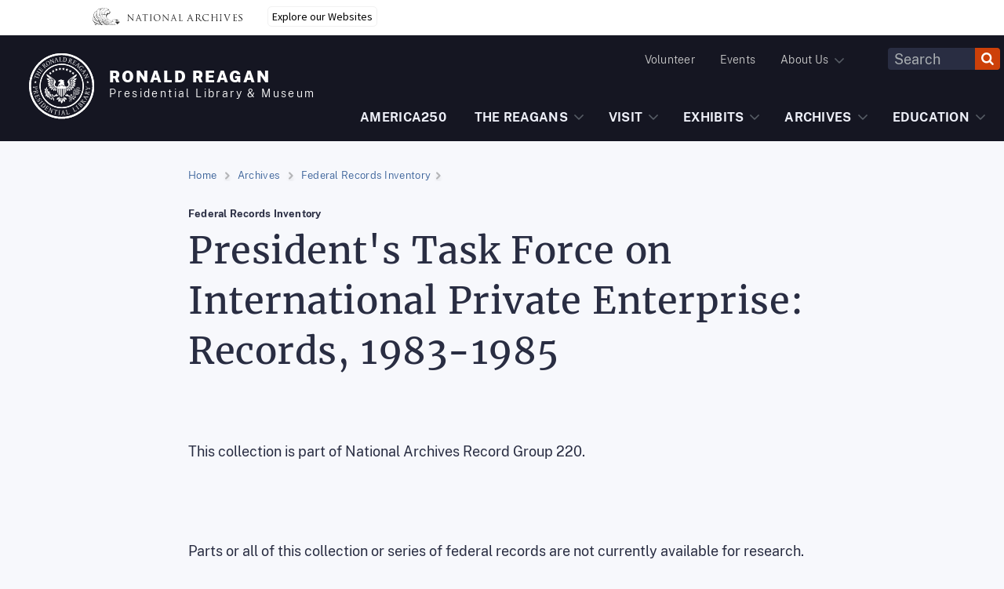

--- FILE ---
content_type: text/html; charset=UTF-8
request_url: https://www.reaganlibrary.gov/archives/federal-records-inventory/presidents-task-force-international-private-enterprise-records
body_size: 12682
content:
<!DOCTYPE html>
<html lang="en" dir="ltr" prefix="og: https://ogp.me/ns#">
  <head>
    <meta charset="utf-8" />
<noscript><style>form.antibot * :not(.antibot-message) { display: none !important; }</style>
</noscript><style id="gutenberg-palette">:root .has-soft-black-color{color:#1B1B1B}:root .has-soft-black-background-color{background-color:#1B1B1B}:root .has-white-color{color:#ffffff}:root .has-white-background-color{background-color:#ffffff}:root .has-slate-color{color:#292D42}:root .has-slate-background-color{background-color:#292D42}:root .has-gray-color{color:#3D4551}:root .has-gray-background-color{background-color:#3D4551}:root .has-medium-blue-color{color:#E1E7F1}:root .has-medium-blue-background-color{background-color:#E1E7F1}:root .has-light-blue-color{color:#F7F8FC}:root .has-light-blue-background-color{background-color:#F7F8FC}:root .has-navy-color{color:#151622}:root .has-navy-background-color{background-color:#151622}:root .has-gray-fules-color{color:#DCDEE0}:root .has-gray-fules-background-color{background-color:#DCDEE0}:root .has-transparent-blue-color{color:rgba(52,93,150,.98)}:root .has-transparent-blue-background-color{background-color:rgba(52,93,150,.98)}:root .has-transparent-navy-color{color:rgba(21,22,34,.95)}:root .has-transparent-navy-background-color{background-color:rgba(21,22,34,.95)}:root .has-primary-color{color:#345d96}:root .has-primary-background-color{background-color:#345d96}:root .has-secondary-color{color:#cd4009}:root .has-secondary-background-color{background-color:#cd4009}</style>
<meta name="description" content="President&#039;s Task Force on International Private Enterprise: Records, 1983-1985." />
<link rel="canonical" href="https://www.reaganlibrary.gov/archives/federal-records-inventory/presidents-task-force-international-private-enterprise-records" />
<meta property="og:site_name" content="Ronald Reagan" />
<meta property="og:url" content="https://www.reaganlibrary.gov/archives/federal-records-inventory/presidents-task-force-international-private-enterprise-records" />
<meta property="og:title" content="President&#039;s Task Force on International Private Enterprise: Records, 1983-1985" />
<meta name="Generator" content="Drupal 10 (https://www.drupal.org)" />
<meta name="MobileOptimized" content="width" />
<meta name="HandheldFriendly" content="true" />
<meta name="viewport" content="width=device-width, initial-scale=1.0" />
<link rel="icon" href="/sites/default/files/ronald-reagan-seal_0.png" type="image/png" />
<script src="/sites/default/files/google_tag/content/google_tag.script.js?t98z5l" defer></script>

      <title>President&#039;s Task Force on International Private Enterprise: Records, 1983-1985 | Ronald Reagan</title>
      <link rel="stylesheet" media="all" href="/sites/default/files/css/css_4PqASVZNCRP2LgzZXL9njYeb5umD5rup7q2VgPJXWco.css?delta=0&amp;language=en&amp;theme=particle&amp;include=eJxVjtEOgjAMRX9o0k9aunEd0zqWdkP8eyFE0bfTk5vmBLQG9VjrbBj9Nct2GiUUKIuLs4JG7ZVl4BuvLvWGEqCJgszxbpcl4-kKK3sWaKMTD4sFpRn9sKsbJ-U62ef1aYZeag-SbcK4D1uOAmKNU15gp9nDnIITF_9t8kfTX5q9rOFBgQ1v66pckg" />
<link rel="stylesheet" media="all" href="/sites/default/files/css/css_rR7tpXrsp6lIzJlx83E7tvYuMujNnA85c-of7QeeIa4.css?delta=1&amp;language=en&amp;theme=particle&amp;include=eJxVjtEOgjAMRX9o0k9aunEd0zqWdkP8eyFE0bfTk5vmBLQG9VjrbBj9Nct2GiUUKIuLs4JG7ZVl4BuvLvWGEqCJgszxbpcl4-kKK3sWaKMTD4sFpRn9sKsbJ-U62ef1aYZeag-SbcK4D1uOAmKNU15gp9nDnIITF_9t8kfTX5q9rOFBgQ1v66pckg" />
<link rel="stylesheet" media="all" href="/sites/default/files/css/css_-fEEU32PC2hk3Vun-5djJVAXKS_ueBaJH8WO7ZMrWdk.css?delta=2&amp;language=en&amp;theme=particle&amp;include=eJxVjtEOgjAMRX9o0k9aunEd0zqWdkP8eyFE0bfTk5vmBLQG9VjrbBj9Nct2GiUUKIuLs4JG7ZVl4BuvLvWGEqCJgszxbpcl4-kKK3sWaKMTD4sFpRn9sKsbJ-U62ef1aYZeag-SbcK4D1uOAmKNU15gp9nDnIITF_9t8kfTX5q9rOFBgQ1v66pckg" />
<link rel="stylesheet" media="all" href="/sites/default/files/css/css_t1sEUKmHr8khRSfdPK1G-PeoD4wa3BMQicGwNPDOYew.css?delta=3&amp;language=en&amp;theme=particle&amp;include=eJxVjtEOgjAMRX9o0k9aunEd0zqWdkP8eyFE0bfTk5vmBLQG9VjrbBj9Nct2GiUUKIuLs4JG7ZVl4BuvLvWGEqCJgszxbpcl4-kKK3sWaKMTD4sFpRn9sKsbJ-U62ef1aYZeag-SbcK4D1uOAmKNU15gp9nDnIITF_9t8kfTX5q9rOFBgQ1v66pckg" />
<link rel="stylesheet" media="all" href="/sites/default/files/css/css_7aC2RGcA5F8lMJyrG4kIUEhMiE_qqL07bgy0-CT4aQw.css?delta=4&amp;language=en&amp;theme=particle&amp;include=eJxVjtEOgjAMRX9o0k9aunEd0zqWdkP8eyFE0bfTk5vmBLQG9VjrbBj9Nct2GiUUKIuLs4JG7ZVl4BuvLvWGEqCJgszxbpcl4-kKK3sWaKMTD4sFpRn9sKsbJ-U62ef1aYZeag-SbcK4D1uOAmKNU15gp9nDnIITF_9t8kfTX5q9rOFBgQ1v66pckg" />

        
          <!-- <script>
            var cssId = 'myCss';
            if (!document.getElementById(cssId)) {
              var head = document.getElementsByTagName('head')[0];
              var link = document.createElement('link');
              link.id = cssId;
              link.rel = 'stylesheet';
              link.type = 'text/css';
              link.href = 'https://www.inclind.com/reagan-library/app-node-pl/assets/app.styles.css';
              link.media = 'all';
              head.appendChild(link);
            }
          </script> -->
          <script id='narabannerjs' src='https://www.archives.gov/nara-banner/narabanner.js'></script> 
        </head>
        <body>
                    <a href="#main-content" class="visually-hidden focusable">
            Skip to main content
          </a>
          <noscript><iframe src="https://www.googletagmanager.com/ns.html?id=GTM-WLMC86" height="0" width="0" style="display:none;visibility:hidden"></iframe></noscript>
            <div class="dialog-off-canvas-main-canvas" data-off-canvas-main-canvas>
    
	<div class="layout-container">

		<a class="usa-skipnav" href="#main-content">Skip to main content</a>
<header class="usa-header usa-header--megamenu bg-primary-darker justify-content-end" style="display: flex;">
  <div class="usa-navbar grid-col-10 desktop:grid-col-auto cls-fix" style="overflow: hidden; height:0; width: auto;">
    									  <div>
    <div id="block-sitebranding">
  
    
  
    
  
<aside class="branding">
  <div class="usa-logo" style="height: 110px;">
    <a href="/" title="Ronald Reagan" rel="home">
        


  
<img src="/themes/custom/particle/apps/drupal/logo.svg" alt="Ronald Reagan site logo" class="image image--primary img-fluid" />

      <span class="branding-text">
                  <strong>Ronald Reagan</strong><br>
        
                  Presidential Library &amp; Museum
              </span>
    </a>
  </div>

</aside>

</div>

  </div>

								  </div>
  <button class="usa-menu-btn" style="display: none;">
    <span class="usa-sr-only">Open Menu</span>
    <svg class="bi bi-list" width="55px" height="45px" viewbox="0 0 20 18" fill="#ffffff" xmlns="http://www.w3.org/2000/svg">
      <path fill-rule="evenodd" d="M4.5 13.5A.5.5 0 015 13h10a.5.5 0 010 1H5a.5.5 0 01-.5-.5zm0-4A.5.5 0 015 9h10a.5.5 0 010 1H5a.5.5 0 01-.5-.5zm0-4A.5.5 0 015 5h10a.5.5 0 010 1H5a.5.5 0 01-.5-.5z" clip-rule="evenodd"/>
    </svg>
    <br>
    Menu
  </button>

  <nav aria-label="Primary navigation" class=" main-nav usa-nav tablet:margin-left-auto grid-col-9 tablet:grid-col-auto bg-primary-darker" style="width: auto; margin-left: auto;">
    <button class="usa-nav__close">
      <span class="usa-sr-only">Close Menu</span>
      <svg class="bi bi-x" width="55px" height="45px" viewbox="0 0 20 18" fill="#ffffff" xmlns="http://www.w3.org/2000/svg">
        <path fill-rule="evenodd" d="M5.646 5.646a.5.5 0 000 .708l8 8a.5.5 0 00.708-.708l-8-8a.5.5 0 00-.708 0z" clip-rule="evenodd"/>
        <path fill-rule="evenodd" d="M14.354 5.646a.5.5 0 010 .708l-8 8a.5.5 0 01-.708-.708l8-8a.5.5 0 01.708 0z" clip-rule="evenodd"/>
      </svg>
    </button>

    <div class="order-1 utility-nav display-flex flex-justify-end cls-fix" style="overflow: hidden; height:0; justify-content: flex-end; flex-direction: row;">
      									  <div>
    


        





  <ul class="usa-nav__primary usa-accordion" style="display: flex;">
        
                            





  <li class=" usa-nav__primary-item">

            <a class="nav-link" href="/volunteer"  >Volunteer</a>

  
</li>
                  





  <li class=" usa-nav__primary-item">

            <a class="nav-link" href="/events"  >Events</a>

  
</li>
                  





  <li class=" usa-nav__primary-item">

            <button class="usa-accordion__button usa-nav__link" aria-expanded="false" aria-controls="#basic-nav-section-1751762007">
      <span>About Us</span></button>

    <ul id="#basic-nav-section-1751762007" class="usa-nav__submenu" hidden>
      

  


            <li class="usa-nav__submenu-item ">
        <a class="usa-current" href="/about-us">
          Overview
        </a>

                </li>
            <li class="usa-nav__submenu-item ">
        <a class="usa-current" href="https://www.archives.gov/">
          About NARA
        </a>

                </li>
            <li class="usa-nav__submenu-item ">
        <a class="usa-current" href="https://www.reaganfoundation.org/about-us/">
          About the Reagan Foundation
        </a>

                </li>
            <li class="usa-nav__submenu-item ">
        <a class="usa-current" href="/contact-us">
          Contact Us
        </a>

                </li>
              </ul>
  
</li>
                    </ul>

  
  
  </div>

								      <div class="cls-fix" style="opaticy: 0; height: 0;">
        									  <div>
    <div class="views-exposed-form bef-exposed-form" novalidate="novalidate" data-drupal-selector="views-exposed-form-site-search-page-1" id="block-exposedformsite-searchpage-1-2">
  
    
      <form class="usa-search usa-search--small" action="/search" method="get" id="views-exposed-form-site-search-page-1" accept-charset="UTF-8">
  <div role="search">
                                                                                                                                            
  



<div class=" form-group form-item form-item-search-api-fulltext form-no-label form-type-textfield js-form-item js-form-item-search-api-fulltext js-form-type-textfield usa-form-group">

  
    

      
              <label type="textfield" for="edit-search-api-fulltext" class="usa-label visually-hidden">Header Fulltext Search</label>
      
      
      
      
      






      <input type="text"
           class="grid-col-12 tablet-lg:grid-col search-box-ff form-text usa-input"
           placeholder="Search"
          data-drupal-selector="edit-search-api-fulltext" id="edit-search-api-fulltext" name="search_api_fulltext" value="" size="8" maxlength="128">
    
  

      
      
      
      
    

  </div>

  <button class="usa-button" type="submit"><span class="usa-sr-only">Search</span></button>
</div>



</form>

  </div>

  </div>

								      </div>
    </div>
    <div class="order-0 primary-nav cls-fix" style="overflow: hidden; height:0;">
      									  <div>
    


            





  <ul class="usa-nav__primary usa-accordion" style="display: flex;">
        
                            





  <li class=" usa-nav__primary-item">

            <a class="nav-link" href="/exhibits/america250-years-making"  >AMERICA250</a>

  
</li>
                  





  <li class="mega-menu--normal usa-nav__primary-item">

              <button class="usa-accordion__button usa-nav__link" aria-expanded="false" aria-controls="#basic-nav-section-352442691">
        <span>The Reagans</span></button>
      <ul id="#basic-nav-section-352442691" class="usa-nav__submenu" hidden>
        
<div class="mega-menu">
  <div class="grid-container">
    <div class="grid-row">
        
            <div class="field field--name-body field--type-text-with-summary field--label-hidden field__item"><ul class="usa-list usa-list--unstyled">
<li><a href="/reagans">OVERVIEW</a></li>
<li><a href="/reagans/ronald-reagan">RONALD REAGAN</a></li>
<li><a href="/reagans/nancy-reagan">NANCY REAGAN</a></li>
<li><a href="/reagans/honoring-reagan">HONORING REAGAN</a></li>
<li><a href="/reagans/reagan-administration">REAGAN ADMINISTRATION</a></li>
<li><a href="https://www.reaganfoundation.org/about-us">REAGAN FOUNDATION</a></li>
</ul></div>
      
    </div>
  </div>
</div>
    </ul>

    
  
</li>
                  





  <li class="mega-menu--large usa-nav__primary-item">

              <button class="usa-accordion__button usa-nav__link" aria-expanded="false" aria-controls="#basic-nav-section-301004969">
        <span>Visit</span></button>
      <ul id="#basic-nav-section-301004969" class="usa-nav__submenu" hidden>
        
<div class="mega-menu">
  <div class="grid-container">
    <div class="grid-row">
        
<div class="field field--name-field-items field--type-entity-reference-revisions field--label-hidden field__items grid-container">
  <div class="grid-row">
          <div class="field__item grid-col-12 desktop:grid-col-4">  <div class="paragraph paragraph--type--menu-menu paragraph--view-mode--default">
          
  <div class="field field--name-field-menu field--type-entity-reference field--label-hidden field__item">
    
              <ul>
              <li>
        <a href="/visitor-information" data-drupal-link-system-path="node/220180">VISITOR INFORMATION</a>
              </li>
          <li>
        <a href="/visitor-information/plan-your-visit">PLAN YOUR VISIT</a>
              </li>
          <li>
        <a href="/visitor-information/guided-tours">GUIDED TOURS</a>
              </li>
          <li>
        <a href="/visitor-information/other-amenities" data-drupal-link-system-path="node/208191">OTHER AMENITIES</a>
              </li>
          <li>
        <a href="/visitor-information/frequently-asked-questions">FAQS</a>
              </li>
          <li>
        <a href="https://reagan.systemtickets.org/" class="usa-button usa-button--big usa-button--secondary padding-4 margin-bottom-6">Tickets</a>
              </li>
        </ul>
  


  </div>

      </div>
</div>
          <div class="field__item grid-col-12 desktop:grid-col-4">  <div class="paragraph paragraph--type--menu-html paragraph--view-mode--default">
          
            <div class="field field--name-field-html field--type-text-long field--label-hidden field__item"><p><strong>Museum Hours</strong><br>Mon - Sun 10am - 5 pm&nbsp;<br>Christmas Eve hours: 10 AM-3 PM</p>
<p><strong>Research Room Hours</strong><br>Mon - Fri 9am - 5pm<br>By Appointment Only</p>
<p>&nbsp;</p>
</div>
      
      </div>
</div>
          <div class="field__item grid-col-12 desktop:grid-col-4">  <div class="paragraph paragraph--type--menu-html paragraph--view-mode--default">
          
            <div class="field field--name-field-html field--type-text-long field--label-hidden field__item"><p><strong>Admissions &amp; Discounts (October 18, 2025-April 19, 2026)&nbsp;</strong></p>
<p><strong>Includes </strong><em><strong>Cowboys: History and Hollywood </strong></em><strong>Exhibit.</strong></p>
<table class="table" border="0" cellpadding="0" cellspacing="1" height="221" width="100%">
<tbody>
<tr>
<td>General Admission</td>
<td>$25.00</td>
</tr>
<tr>
<td>Senior Admission (62+)</td>
<td>$22.00</td>
</tr>
<tr>
<td>Youth Admission (11-17)</td>
<td>$18.00</td>
</tr>
<tr>
<td>Child Admission (3-10)</td>
<td>$15.00</td>
</tr>
<tr>
<td>Children 2 &amp; Under</td>
<td>Free</td>
</tr>
<tr>
<td>Audio Tour Rental</td>
<td>$7.00**</td>
</tr>
<tr>
<td>Active Military (with Valid ID)</td>
<td>Free*</td>
</tr>
<tr>
<td>Foundation Member</td>
<td>$9.00</td>
</tr>
<tr>
<td>College Student (with Valid ID)</td>
<td>$22.00</td>
</tr>
</tbody>
</table>
<p><small>*Active military/veterans need to purchase tickets at the Front Desk to receive discount. Discounts apply to military member only.</small></p>
<p><small>**Audio Tour contains dialogue for Reagan Exhibit Galleries only</small></p>
<p><em><small>All Veterans (with a valid military ID) receive $3 off admission when purchased in-person at the Library.&nbsp;</small></em></p>
</div>
      
      </div>
</div>
      </div>
</div>

    </div>
  </div>
</div>
    </ul>

    
  
</li>
                  





  <li class="mega-menu--normal usa-nav__primary-item">

              <button class="usa-accordion__button usa-nav__link" aria-expanded="false" aria-controls="#basic-nav-section-1998310519">
        <span>Exhibits</span></button>
      <ul id="#basic-nav-section-1998310519" class="usa-nav__submenu" hidden>
        
<div class="mega-menu">
  <div class="grid-container">
    <div class="grid-row">
        
            <div class="field field--name-body field--type-text-with-summary field--label-hidden field__item"><ul class="usa-list usa-list--unstyled">
<li><a href="/exhibits">OVERVIEW</a></li>
<li><a href="/exhibits/current-exhibits">CURRENT EXHIBITS</a></li>
<li><a href="/exhibits/permanent-exhibits">PERMANENT EXHIBITS</a></li>
<li><a href="/exhibits/upcoming-exhibits">UPCOMING EXHIBITS</a></li>
<li><a href="https://reagan.artifacts.archives.gov/exhibitions">PAST EXHIBITS</a></li>
<li><a href="/exhibits/virtual-exhibits">VIRTUAL EXHIBITS</a>
<li><a href="/exhibits/america250-years-making">AMERICA250</a>
<ul><li><a href="https://www.youtube.com/user/ReaganFoundation">Monday Minute</a></li></ul>


</li>

 </ul></div>
      
    </div>
  </div>
</div>
    </ul>

    
  
</li>
                  





  <li class="mega-menu--large usa-nav__primary-item">

              <button class="usa-accordion__button usa-nav__link" aria-expanded="false" aria-controls="#basic-nav-section-182800327">
        <span>Archives</span></button>
      <ul id="#basic-nav-section-182800327" class="usa-nav__submenu" hidden>
        
<div class="mega-menu">
  <div class="grid-container">
    <div class="grid-row">
        
            <div class="field field--name-body field--type-text-with-summary field--label-hidden field__item"><div class="grid-container">
    <div class="grid-row">
        <div class="grid-col-12 desktop:grid-col-4">
            <ul class="usa-list usa-list--unstyled">
                <li><a href="/archives">OVERVIEW</a></li>
            
                <li><a href="/archives/digitized-textual-material">DIGITIZATION PROJECTS</a></li>

                <li><span class="anchor-placeholder"><strong>RESEARCH</strong></span>
                    <ul>
                        <li><a href="/archives/topic-guides">Topic Guides</a></li>
                        <li><a href="/archives/white-house-inventories">WH Staff & Office Collections</a></li>
                        <li><a href="/archives/white-house-office-records-management-subject-file-1981-1989">WHORM Subject Files</a></li>
                        <li><a href="/archives/subject/white-house-office-records-management-whorm-alphabetical-file-1981-1989">WHORM Alpha Files</a></li>
                        <li><a href="/digital-artifact-collections">Digital Artifact Collection</a></li>
                         <li><a href="/archives/governors-papers">Gubernatorial Collections</a></li>
                        <li><a href="/archives/donated-personal-paper-collections">Donated Collections</a></li>
                        <li><a href="/archives/federal-records">Federal Records</a></li>
                        <li><a href="/archives/reagans-daily-diary">Daily Diary</a></li>
                    </ul>
                </li>
            </ul>
        </div>

        <div class="grid-col-12 desktop:grid-col-4">
            <ul class="usa-list usa-list--unstyled">
                <li><a href="/archives/audiovisual">AUDIOVISUAL</a>
                    <ul>
                      <li><a href="/search-audiovisual">Search Audiovisual Material</a></li>
                        <li><a href="/archives/audiovisual/white-house-photo-collection-galleries">White House Photo Galleries</a></li>
                        <li><a href="/archives/audiovisual/white-house-photographic-office">White House Photo Collection Contact Sheets</a></li>
                        <li><a href="/archives/audiovisual/white-house-television-office-whtv">White House Television Office-WHTV</a></li>
<li><a href="/archives/audiovisual/white-house-communications-agency">White House Communications Agency-WHCA </a></li>
                    </ul>
                </li>
                <li><span class="anchor-placeholder"><strong>SPEECHES</strong></span>

                    <ul>
                        <li><a href="/archives/major-speeches-1964-1989">Major Speeches, 1964-1989</a></li>
                        <li><a href="/archives/public-papers-president-ronald-reagan">Public Papers of the President</a></li>
                        <li><a href="/archives/gubernatorial-speeches-1967-1971">Gubernatorial Speeches</a></li>
                    </ul>
                </li>

            </ul>
        </div>

        <div class="grid-col-12 desktop:grid-col-4">
            <ul class="usa-list usa-list--unstyled">
                <li><a href="/archives/research-support">RESEARCH SUPPORT</a>
         
                    <ul>
                        <li><a href="/archives/research-support/about-archives">About Archival Collections</a></li>
                        <li><a href="/archives/research-support/citation-guide">Citations</a></li>
                        <li><a href="/ask-archivist">Contact an Archivist</a></li>
                        <li><a href="/audiovisual-ordering-information">Audiovisual Ordering Information</a></li>
                        <li><a href="/archives/research-support/freedom-information-act">FOIA</a></li>
                        <li><a href="/archives/research-support/mdr-request">MDR</a></li>
                    </ul></li>
      <li><a href="/archives/plan-research-visit">PLAN A RESEARCH VISIT</a></li>
 </ul>
        </div>
    </div>
</div></div>
      
    </div>
  </div>
</div>
    </ul>

    
  
</li>
                  





  <li class="mega-menu--medium usa-nav__primary-item">

              <button class="usa-accordion__button usa-nav__link" aria-expanded="false" aria-controls="#basic-nav-section-1372410091">
        <span>Education</span></button>
      <ul id="#basic-nav-section-1372410091" class="usa-nav__submenu" hidden>
        
<div class="mega-menu">
  <div class="grid-container">
    <div class="grid-row">
        
            <div class="field field--name-body field--type-text-with-summary field--label-hidden field__item"><div class="grid-container">
    <div class="grid-row">
        <div class="grid-col-12 desktop:grid-col-6">
            <ul class="usa-list usa-list--unstyled">
                <li><a href="/education">OVERVIEW</a></li>
                <li><span class="anchor-placeholder"><strong>LEARNING RESOURCES</strong></span>
                    <ul>
                        <li><a href="/education/lesson-plans">Lesson Plans</a></li>
                        <li><a href="/education/education-virtual-exhibits">Education Virtual Exhibits</a></li>
                        <li><a href="/education/professional-development">Professional Development</a></li>
                        <li><a href="/we-rule-civics-all-us">Civics for All of Us</a></li>
                    </ul>
                </li>
                <li><a href="https://situationroom.archives.gov/">SITUATION ROOM EXPERIENCE</a></li>
            </ul>
        </div>
        <div class="grid-col-12 desktop:grid-col-6">
            <ul class="usa-list usa-list--unstyled">
                <li><span class="anchor-placeholder"> <strong>ADDITIONAL RESOURCES</strong> </span>
                    <ul>
                        <li><a href="https://reagan.blogs.archives.gov/">Reagan Education Blog</a></li>
                        <li><a href="/education/nara-resources">NARA Resources</a></li>
                        <li><a href="/reagans">Reagan Resources</a></li>
                        <li><a href="/education/upcoming-education-programs">Additional Education Programs</a></li>
                      </ul>
                </li>
            </ul>
        </div>
</div>
</div></div>
      
    </div>
  </div>
</div>
    </ul>

    
  
</li>
                    </ul>

  
  
  </div>

								    </div>
  </nav>
</header>

				
		  <div>
    <div id="block-naraalertblock">
  
    
      <div class="nara_alert_msg"></div>
  </div>
<div data-drupal-messages-fallback class="hidden"></div>

  </div>


		<main role="main">
			<a id="main-content" tabindex="-1"></a>
						<section class="grid-row">

				
											<div class="layout-content grid-col-12">
														  <div>
    <div id="block-particle-content">
  
    
      


<div  class="collection-archive">
  <div class='collection-body margin-bottom-4 tablet:margin-bottom-8'>
    
<div class="">
      <div class="grid-container desktop:padding-0">
            <div class="grid-row ">
      <div class="grid-col-12 tablet:grid-col-10 tablet:grid-offset-1 desktop:grid-col-8 desktop:grid-offset-2">
                

  
  
<div class="banner-callout default margin-top-2 margin-bottom-6">
        <div class="grid-col-12">
                  
<nav aria-label="Breadcrumb" class="breadcrumb" role="navigation">
  <ul class="unstyled-list padding-0 margin-0">
                  <li class="breadcrumb-item">
          <a href="/" title="Visit 'Home' page">Home</a>
          <span class="crumb-break"></span>
        </li>
                        <li class="breadcrumb-item">
          <a href="/archives" title="Visit 'Archives' page">Archives</a>
          <span class="crumb-break"></span>
        </li>
                        <li class="breadcrumb-item active is-active" aria-current="page">
                      <a href="/archives/federal-records" title="Visit 'Federal Records Inventory' page">Federal Records Inventory</a>
                    <span class="crumb-break"></span></li>
            </ul>
</nav>
                                  <p class="page-subtitle">
            <strong>Federal Records Inventory</strong>
          </p>
                          <h1>President&#039;s Task Force on International Private Enterprise: Records, 1983-1985</h1>
                
      </div>

          </div>
                            
            <div class="field field--name-field-introduction field--type-text-long field--label-hidden field__item"><div style="display: none;">&nbsp;</div>
<p>This collection is part of National Archives Record Group 220.</p>
<p>&nbsp;</p>
</div>
      
                                                      <br>
                        
            <div class="field field--name-field-disclaimer field--type-text-long field--label-hidden field__item"><div style="display:none;">&nbsp;</div>
<p>Parts or all of this collection or series of federal records are not currently&nbsp;available for research. Some folders, segments or whole boxes are currently available for research. This available material is marked "open" on this inventory.</p>
<p>The closed folders listed in these inventories are subject to Freedom of Information Act (FOIA).</p>
<p>If you are interested in submitting a FOIA request for access to any of the unprocessed records listed in these inventories or have any questions about these collections or series, please contact our archival staff at 1-800-410-8354, outside the US at 1-805-577-4012, or email <a href="/ask-archivist">reagan.library@nara.gov</a><br><br>&nbsp;</p>
</div>
      
            
                              </div>
    </div>
            </div>
  </div>
  </div>

  
<div class="bg-white position-relative" style="position: relative;">
      <div class="grid-container  ">
            <div class="grid-row grid-gap ">
      <div class="grid-col-12">
                      
<div class="tabs grid-container collection-dropdown" style="position: relative;">
  <div role="tablist" aria-label="Entertainment">
    <div class="tabs-bg bg-primary "></div>
    <button class="collection active" role="tab">Collection Description</button>
          <button class="box below" tabindex="-1" role="tab">Select</button>
      <div class='select-container'>
        <form>
          <label for="collectionSelect" class="usa-sr-only">Choose a Collection</label>
          <select name="collectionSelect" id="collectionSelect" class="collection-select">
            <option selected value="default">Select</option>
                                          <option value="reagan-container-list">Container List</option>
                                    </select>
          <svg xmlns="http://www.w3.org/2000/svg" width="1792" height="1792" viewbox="0 0 1792 1792"><path d="M1683 808l-742 741q-19 19-45 19t-45-19l-742-741q-19-19-19-45.5t19-45.5l166-165q19-19 45-19t45 19l531 531 531-531q19-19 45-19t45 19l166 165q19 19 19 45.5t-19 45.5z"/></svg>
          <button type="submit" class="usa-sr-only">Submit</button>
        </form>

      </div>
      </div>
  <div class="tabs-call-to-action">
          <a class="usa-button usa-button--accent-cool" href="/public/archives/textual/federal/Prtfinte.pdf?fkZYnAF_nuy_SOfKWUlLL5d_0Let3rxG=">Inventory PDF</a>
          <a class="usa-button usa-button--accent-cool" href="/archives/research-support/citation-guide">Cite</a>
      </div>
  <div class="panels grid-container padding-y-10">
    <div class="collection-panels">
      <div class="grid-row">
        <div class="grid-col-12 tablet-lg:grid-col-6 desktop:grid-col-7">
          <div class="collection-description-panel">
                        <h2>Collection Description</h2>
            
            <div class="field field--name-field-scope-and-content field--type-text-long field--label-hidden field__item"><div style="display:none;">&nbsp;</div>
<p>This collection has not been formally arranged but it is in a rough series arrangement.&nbsp; We have noted the possible series within this collection inventory. There will be arrangement changes to this collection at some point.</p>
</div>
      
            
             <p>Last Updated: 12/10/2024 08:25PM</p>
                    </div>
          <div class="box-panel hide" aria-live="true">
                        <form id="collection-archives-filters-form" class="usa-form" data-node-id="216538">
              <div id="container-list-series-filter" class="hide">
                <label class="usa-label" for="series-options">Filter by Series</label>
                <select class="usa-select" name="options" id="series-options"></select>
              </div>
                              <fieldset id="collection-archives-status-filter" class="usa-fieldset margin-top-4">
                  <legend class="usa-sr-only">Filter by Status</legend>
                  <div class="grid-row padding-right-10">
                    <div class="grid-col-12 padding-bottom-2">
                      <p>
                        <strong>Filter by Status</strong>
                      </p>
                    </div>
                                          <div class="grid-col-12 tablet:grid-col">
                        <div class="usa-checkbox">
                          <input class="usa-checkbox__input" id="Open" type="checkbox" name="historical-figures-1" value="open">
                          <label class="usa-checkbox__label" for="Open">Open</label>
                        </div>
                      </div>
                                          <div class="grid-col-12 tablet:grid-col">
                        <div class="usa-checkbox">
                          <input class="usa-checkbox__input" id="Closed" type="checkbox" name="historical-figures-1" value="closed">
                          <label class="usa-checkbox__label" for="Closed">Closed</label>
                        </div>
                      </div>
                                          <div class="grid-col-12 tablet:grid-col">
                        <div class="usa-checkbox">
                          <input class="usa-checkbox__input" id="Digitized" type="checkbox" name="historical-figures-1" value="digitized">
                          <label class="usa-checkbox__label" for="Digitized">Digitized</label>
                        </div>
                      </div>
                                      </div>
                </fieldset>
                            <button type="submit" class="usa-sr-only">Submit</button>
            </form>
            <div id="ajax-collections-listings"></div>
                    </div>
        </div>
        <div class="grid-col-12 tablet-lg:grid-col-4 desktop:grid-col-3 tablet-lg:grid-offset-1 tabs-sidebar">
                                                
                                      <div id="block-contactanarchivist">
  
    
      
            <div class="field field--name-body field--type-text-with-summary field--label-hidden field__item"><p class="has-medium-font-size"><strong>Contact an Archivist</strong></p>
<p>Have a research question? Contact an archivist about this collection or about research at the Reagan Library.</p>
<p><a class="usa-button usa-button--secondary" href="/ask-archivist">Contact Us</a></p>
</div>
      
  </div>

                                                            <div id="block-reproductionorders">
  
    
      
            <div class="field field--name-body field--type-text-with-summary field--label-hidden field__item"><p class="has-medium-font-size"><strong>Archival Resources</strong></p>
<p>Here are quick links to the most used resources&nbsp;at the Reagan Library.&nbsp;</p>
<p><a href="/archives/white-house-inventories">White House Staff &amp; Office Files</a></p>
<p><a href="/archives/white-house-office-records-management-subject-file-1981-1989">White House Office of Records Management (WHORM) Subject Files</a></p>
<p><a href="/archives/subject/white-house-office-records-management-whorm-alphabetical-file-1981-1989">WHORM Alphabetical Files</a></p>
<p><a href="/archives/topic-guides">Topic Guides</a></p>
<p><a href="/archives/research-support/citation-guide">Citation Guide</a></p>
<p><a href="/search-audiovisual">Search Audio/Visual Material</a></p>
</div>
      
  </div>

                                  
                  </div>
      </div>
    </div>
  </div>
</div>
            
<a href="#main-content" class="usa-button--separator back-to-top">Back to Top</a>
          </div>
    </div>
            </div>
  </div>
</div>

  </div>

  </div>

						</div>

						
					</section>
				</main>

			</div>
						
<footer class="bg-primary-darker text-white padding-y-4 usa-prose" role="contentinfo">
  <div class="grid-container">
    <div class='grid-row'>
      <div class="grid-col-12 desktop:grid-col-9 order-0 margin-bottom-2">
        											  <div>
    <div id="block-sitebranding-2">
  
    
  
    
  
<aside class="branding">
  <div class="usa-logo" style="height: 110px;">
    <a href="/" title="Ronald Reagan" rel="home">
        


  
<img src="/themes/custom/particle/apps/drupal/logo.svg" alt="Ronald Reagan site logo" class="image image--primary img-fluid" />

      <span class="branding-text">
                  <strong>Ronald Reagan</strong><br>
        
                  Presidential Library &amp; Museum
              </span>
    </a>
  </div>

</aside>

</div>

  </div>

									      </div>
      <div class="grid-col-12 desktop:grid-col-3 order-3 display-flex flex-align-center social-media">
        											  <div>
    <div id="block-footersocialmedia">
  
    
      
            <div class="field field--name-body field--type-text-with-summary field--label-hidden field__item"><div><a href="https://www.youtube.com/channel/UCMP5_7v48WfDKfoirLCcNgQ" target="_blank"><span class="usa-sr-only">Follow us on YouTube</span><svg fill="none" height="36" viewBox="0 0 36 20" width="36" xmlns="http://www.w3.org/2000/svg"><svg width="36" height="26" viewBox="0 0 36 26" fill="none" xmlns="http://www.w3.org/2000/svg">
<path fill-rule="evenodd" clip-rule="evenodd" d="M31.3394 1.37337C32.8532 1.77707 34.045 2.96892 34.4508 4.48758C35.1852 7.23013 35.1852 12.9651 35.1852 12.9651C35.1852 12.9651 35.1852 18.6937 34.4508 21.4427C34.045 22.9549 32.8532 24.1019 31.3394 24.5056C28.5952 25.2425 17.5926 25.2425 17.5926 25.2425C17.5926 25.2425 6.58998 25.2425 3.84576 24.5056C2.33194 24.1019 1.1402 22.9549 0.734367 21.4427C0 18.6937 0 12.9651 0 12.9651C0 12.9651 0 7.23654 0.734367 4.48758C1.1402 2.96892 2.33194 1.77707 3.84576 1.37337C6.58998 0.636475 17.5926 0.636475 17.5926 0.636475C17.5926 0.636475 28.5952 0.636475 31.3394 1.37337ZM23.1841 12.9651L13.9916 7.76198V18.1683L23.1841 12.9651Z" fill="white"/>
</svg>
</a> <a href="https://www.facebook.com/reaganlibrary/" target="_blank"><span class="usa-sr-only">Follow us on Facebook</span> <svg fill="none" height="28" viewBox="0 0 15 28" width="15" xmlns="http://www.w3.org/2000/svg">
      <path d="M4.3445 27.2424V15.0578H0V10.2159H4.3445V6.40091C4.3445 2.25601 7.0407 0 10.9774 0C12.8636 0 14.4836 0.13302 14.9537 0.191548V4.52267H12.2235C10.0824 4.52267 9.66893 5.48041 9.66893 6.87978V10.2159H14.5006L13.8378 15.0578H9.66893V27.2424" fill="white"></path>
    </svg></a> <a href="https://www.instagram.com/reaganlibrary40"  target="_blank"><span class="usa-sr-only">Follow us on Instagram</span> <svg fill="none" height="28" viewBox="0 0 30 28" width="32" xmlns="http://www.w3.org/2000/svg"> 
      <g filter="url(#filter0_d)">
        <path clip-rule="evenodd" d="M30.2962 8.38261C30.1961 6.2707 29.7133 4.39998 28.165 2.85869C26.6226 1.31741 24.7505 0.835018 22.6371 0.729128C20.4588 0.60559 13.9301 0.60559 11.7518 0.729128C9.64425 0.829135 7.77215 1.31152 6.22385 2.85281C4.67554 4.39409 4.19869 6.26482 4.09272 8.37673C3.96909 10.5534 3.96909 17.0773 4.09272 19.254C4.1928 21.3659 4.67554 23.2366 6.22385 24.7779C7.77215 26.3192 9.63836 26.8016 11.7518 26.9075C13.9301 27.031 20.4588 27.031 22.6371 26.9075C24.7505 26.8074 26.6226 26.3251 28.165 24.7779C29.7075 23.2366 30.1902 21.3659 30.2962 19.254C30.4198 17.0773 30.4198 10.5592 30.2962 8.38261ZM24.2383 8.35908C25.1096 8.35908 25.8161 7.65903 25.8161 6.7825C25.8161 5.91185 25.1096 5.20592 24.2383 5.20592C23.3671 5.20592 22.6606 5.91185 22.6606 6.7825C22.6606 7.65315 23.3612 8.35908 24.2383 8.35908ZM17.1974 7.05899C13.4532 7.05899 10.4331 10.0769 10.4331 13.8183C10.4331 17.5597 13.4532 20.5776 17.1974 20.5776C20.9416 20.5776 23.9617 17.5597 23.9617 13.8183C23.9617 10.0769 20.9416 7.05899 17.1974 7.05899ZM17.1974 18.2127C14.7778 18.2127 12.7997 16.242 12.7997 13.8183C12.7997 11.3946 14.7719 9.42386 17.1974 9.42386C19.6229 9.42386 21.595 11.3946 21.595 13.8183C21.595 16.242 19.617 18.2127 17.1974 18.2127ZM24.9742 24.0955C26.134 23.6308 27.0229 22.7425 27.4821 21.5894C28.0729 20.106 28.04 16.8611 28.0187 14.7576C28.0152 14.4087 28.012 14.0911 28.012 13.8183C28.012 13.5454 28.0152 13.2279 28.0187 12.8791C28.04 10.7768 28.0729 7.53562 27.4821 6.04715C27.0171 4.88825 26.1281 3.99995 24.9742 3.54109C23.485 2.95394 20.222 2.98522 18.1176 3.00539C17.7762 3.00866 17.4653 3.01164 17.1974 3.01164C16.9243 3.01164 16.6066 3.00843 16.2575 3.00489C14.1536 2.98359 10.9101 2.95075 9.42054 3.54109C8.26078 4.00583 7.37183 4.89413 6.91264 6.04715C6.32506 7.53527 6.35636 10.7959 6.37654 12.8988C6.37982 13.2399 6.3828 13.5506 6.3828 13.8183C6.3828 14.0912 6.37958 14.4087 6.37604 14.7575C6.35473 16.8598 6.32187 20.101 6.91264 21.5894C7.37772 22.7483 8.26667 23.6366 9.42054 24.0955C10.9098 24.6826 14.1728 24.6514 16.2772 24.6312C16.6186 24.6279 16.9295 24.6249 17.1974 24.6249C17.4705 24.6249 17.7882 24.6282 18.1373 24.6317C20.2411 24.653 23.4847 24.6858 24.9742 24.0955Z" fill="white" fill-rule="evenodd"></path>
      </g>
      <defs>
        <filter color-interpolation-filters="sRGB" filterUnits="userSpaceOnUse" height="34.3636" id="filter0_d" width="34.3889" x="0" y="0.636475">
          <feFlood flood-opacity="0" result="BackgroundImageFix"></feFlood>
          <feColorMatrix in="SourceAlpha" type="matrix" values="0 0 0 0 0 0 0 0 0 0 0 0 0 0 0 0 0 0 127 0"></feColorMatrix>
          <feOffset dy="4"></feOffset>
          <feGaussianBlur stdDeviation="2"></feGaussianBlur>
          <feColorMatrix type="matrix" values="0 0 0 0 0 0 0 0 0 0 0 0 0 0 0 0 0 0 0.25 0"></feColorMatrix>
          <feBlend in2="BackgroundImageFix" mode="normal" result="effect1_dropShadow"></feBlend>
          <feBlend in="SourceGraphic" in2="effect1_dropShadow" mode="normal" result="shape"></feBlend>
        </filter>
      </defs>
    </svg></a> <a href="https://x.com/Reagan_Library" target="_blank"><span class="usa-sr-only">Follow us on X</span> <svg viewBox="0 0 24 24" height="28" width="28" aria-hidden="true" class="r-4qtqp9 r-yyyyoo r-dnmrzs r-bnwqim r-lrvibr r-m6rgpd r-lrsllp r-18jsvk2 r-16y2uox r-8kz0gk"><g><path style="fill:white" d="M18.244 2.25h3.308l-7.227 8.26 8.502 11.24H16.17l-5.214-6.817L4.99 21.75H1.68l7.73-8.835L1.254 2.25H8.08l4.713 6.231zm-1.161 17.52h1.833L7.084 4.126H5.117z"></path></g></svg></a> <a href="https://www.goodreads.com/user/show/59107120-ronald-reagan-presidential-library" target="_blank"><span class="usa-sr-only">Follow us on GoodReads</span> <svg fill="none" height="26" viewBox="0 0 26 26" width="26" xmlns="http://www.w3.org/2000/svg">
      <path clip-rule="evenodd" d="M26 3.25V22.75C26 24.5433 24.5433 26 22.75 26H3.25C1.4567 26 0 24.5433 0 22.75V3.25C0 1.4567 1.4567 0 3.25 0H22.75C24.5433 0 26 1.4567 26 3.25ZM17.4049 9.23929C17.7009 11.404 17.1321 13.8241 15.3214 15.0835C14.0272 15.983 12.2571 15.9018 11.2125 15.4143C9.05937 14.4103 8.33973 12.0134 8.49643 9.77321C8.74598 6.23884 10.8701 4.67188 12.8665 4.69509C15.5884 4.68348 17.0335 6.54062 17.4049 9.23929ZM19.146 3.70848C19.146 14.3464 19.1518 16.3196 19.1518 16.3196C19.146 19.3027 18.1362 21.775 15.2402 22.4888C12.5996 23.133 9.20446 22.6688 7.8 20.3183C7.49241 19.8018 7.35312 19.2388 7.3067 18.6237H8.86205C8.87007 18.6237 8.87809 18.6233 8.886 18.623C8.93535 18.621 8.98053 18.6191 8.99553 18.6991C9.2625 20.0223 10.133 20.771 11.3808 21.125C12.4022 21.4152 13.4353 21.421 14.4683 21.1946C15.7567 20.9161 16.5982 20.121 17.0509 18.9022C17.3527 18.0897 17.4571 17.2366 17.4688 16.3777C17.4746 16.1571 17.4804 14.596 17.4629 14.3754C17.4571 14.3725 17.4513 14.3711 17.4455 14.3696C17.4397 14.3682 17.4339 14.3667 17.4281 14.3638C17.4185 14.3799 17.4089 14.3955 17.3994 14.4108C17.3745 14.4512 17.3505 14.4901 17.3295 14.5321C16.4879 16.1688 15.0022 17.0915 13.325 17.1554C9.4192 17.3062 6.90045 14.9906 6.80179 10.4696C6.78437 9.57009 6.87143 8.68795 7.12098 7.82321C7.89866 5.11875 9.94732 3.33125 12.9594 3.30804C15.2866 3.29063 16.8129 4.77634 17.3701 5.97768C17.3713 5.97981 17.3725 5.98196 17.3737 5.98411C17.3958 6.023 17.419 6.06382 17.4629 6.04732V3.70848H19.146Z" fill="white" fill-rule="evenodd"></path>
    </svg></a></div></div>
      
  </div>

  </div>

									      </div>
      <div class="grid-col-12 order-2">
        <div class="grid-row">
          <div class="grid-col-12 desktop:grid-col-6 ">
            <div class="grid-row">

              <div class="grid-col-12 desktop:grid-col-6 order-1">
                											  <div>
    <div id="block-footeraddress">
  
    
      
            <div class="field field--name-body field--type-text-with-summary field--label-hidden field__item"><p>40 Presidential Drive<br>Simi Valley, CA 93065</p>
<p>Visitors: 1-805-522-2977</p>
<p><a href="/ask-archivist">reagan.library@nara.gov</a></p>
</div>
      
  </div>

  </div>

									
              </div>

              <div class="grid-col-12 desktop:grid-col-6 order-0">
                											  <div>
    <div id="block-footermap">
  
    
      
            <div class="field field--name-body field--type-text-with-summary field--label-hidden field__item"><p><a href="https://www.google.com/maps/place/reagan+library+and+museum/@34.2594806,-118.8193583,15z/data=!4m5!3m4!1s0x0:0xa7f05fe5ceaa8f38!8m2!3d34.2594806!4d-118.8193583" target="_blank"><img alt="Map of the Ronald Reagan Presidential Library &amp; Museum" class="image image--linked img-fluid" src="/public/2023-01/map.png"> </a></p>
</div>
      
  </div>

  </div>

									              </div>
            </div>
          </div>
          <div class="grid-col-12 desktop:grid-col-3">
            											  <div>
    <div id="block-footerhours">
  
    
      
            <div class="field field--name-body field--type-text-with-summary field--label-hidden field__item"><p><strong>Museum Hours</strong><br>
Mon-Sun 10am-5pm</p>
<p><strong>Research Room Hours</strong><br>
Mon-Fri 9am-5pm<br>
<u><a href="/archives/plan-research-visit">Appointments Are Required</a></u></p>
</div>
      
  </div>

  </div>

									
          </div>
          <div class="grid-col-12 desktop:grid-col-3">
            											  <div>
    <div id="block-footerspecialhoursevents">
  
    
      
            <div class="field field--name-body field--type-text-with-summary field--label-hidden field__item"><p><strong>Holiday and Special Event Hours</strong><br>Closed Thanksgiving Day,<br>Christmas Day, and New Year's Day</p>
<p>Christmas Eve Hours: 10 am - 3 pm</p>
</div>
      
  </div>

  </div>

									
          </div>
        </div>
      </div>
    </div>
  </div>
  <div class="grid-container footer-legal">
    <div class='grid-row border-top border-base-darker padding-y-4 margin-top-6'>
      <div class="grid-col-12 desktop:grid-col-4 order-3">
        											  <div>
    <div id="block-naralogo">
  
    
      
            <div class="field field--name-body field--type-text-with-summary field--label-hidden field__item"><p><a href="https://www.archives.gov/"><img alt="National Archives and Records Administration" data-entity-type="file" data-entity-uuid="51aed291-c216-4fe6-9c59-08a3f67005c0" src="/sites/default/files/inline-images/national-archives.png"></a></p>
</div>
      
  </div>

  </div>

									      </div>
      <div class="grid-col-12 desktop:grid-col-8 order-4">
        											  <div>
    

<nav role="navigation"
     aria-labelledby="block-footerlegal-menu" id="block-footerlegal">

            
  <h2 class="visually-hidden" id="block-footerlegal-menu">Footer Legal</h2>
  
  
        
  
              <ul class="display-flex flex-justify unstyled-list">
            <li class="nav-item">
        <a href="https://www.archives.gov/global-pages/accessibility" class="nav-link">ACCESSIBILITY</a>
              </li>
          <li class="nav-item">
        <a href="https://www.archives.gov/foia" class="nav-link">FOIA</a>
              </li>
          <li class="nav-item">
        <a href="https://www.archives.gov/global-pages/privacy.html" class="nav-link">PRIVACY POLICY</a>
              </li>
          <li class="nav-item">
        <a href="https://www.archives.gov/" class="nav-link" title="The National Archives and Records Administration">ARCHIVES.GOV</a>
              </li>
          <li class="nav-item">
        <a href="/contact-us" class="nav-link" data-drupal-link-system-path="node/79662">CONTACT US</a>
              </li>
          <li class="nav-item">
        <a href="https://www.reaganfoundation.org/" class="nav-link">THE REAGAN FOUNDATION</a>
              </li>
      </ul>
    


  
  </nav>

  </div>

									      </div>
    </div>
  </div>
</footer>
		
  </div>

          
          <script type="application/json" data-drupal-selector="drupal-settings-json">{"path":{"baseUrl":"\/","pathPrefix":"","currentPath":"node\/216538","currentPathIsAdmin":false,"isFront":false,"currentLanguage":"en"},"pluralDelimiter":"\u0003","suppressDeprecationErrors":true,"ajaxPageState":{"libraries":"[base64]","theme":"particle","theme_token":null},"ajaxTrustedUrl":{"\/search":true},"nara_alert":{"nara_alert":{"basePath":"\/"}},"csp":{"nonce":"YeuB6hhmkBgrSLq8OTV1xg"},"user":{"uid":0,"permissionsHash":"acafb01019466829aaf6d2c62eb0df630372839aa74d100cee464526596bb6dc"}}</script>
<script src="/core/assets/vendor/jquery/jquery.min.js?v=latest"></script>
<script src="/themes/custom/particle/apps/drupal/../../dist/app-drupal/assets/archives.js?v=latest"></script>
<script src="/core/assets/vendor/once/once.min.js?v=latest"></script>
<script src="/core/misc/drupalSettingsLoader.js?v=latest"></script>
<script src="/core/misc/drupal.js?v=latest"></script>
<script src="/core/misc/drupal.init.js?v=latest"></script>
<script src="/core/misc/debounce.js?v=latest"></script>
<script src="/themes/custom/particle/apps/drupal/./js/misc.js?v=latest"></script>
<script src="/core/assets/vendor/tabbable/index.umd.min.js?v=latest"></script>
<script src="/modules/contrib/better_exposed_filters/js/better_exposed_filters.js?v=latest"></script>
<script src="/modules/custom/nara_alert/js/nara-alert.js?v=latest"></script>
<script src="/themes/custom/particle/apps/drupal/../../dist/app-drupal/assets/global.js?v=latest"></script>
<script src="/themes/custom/particle/apps/drupal/../../dist/app-drupal/assets/commons.js?v=latest"></script>
<script src="/core/misc/progress.js?v=latest"></script>
<script src="/core/assets/vendor/loadjs/loadjs.min.js?v=latest"></script>
<script src="/core/misc/announce.js?v=latest"></script>
<script src="/core/misc/message.js?v=latest"></script>
<script src="/core/misc/ajax.js?v=latest"></script>
<script src="/themes/contrib/stable/js/ajax.js?v=latest"></script>
<script src="/themes/custom/particle/apps/drupal/js/search-audiovisual.js?v=latest"></script>
<script src="/modules/custom/reagan_gutenberg_blocks/js/default.js?v=latest"></script>
<script src="/modules/custom/reagan_item_listing/js/ContainerSelectChange.js?v=latest"></script>
</body>
        </html>


--- FILE ---
content_type: application/x-javascript
request_url: https://www.reaganlibrary.gov/themes/custom/particle/dist/app-drupal/assets/archives.js?v=latest
body_size: 2894
content:
!function(e){function t(t){for(var r,c,a=t[0],l=t[1],u=t[2],f=0,d=[];f<a.length;f++)c=a[f],Object.prototype.hasOwnProperty.call(o,c)&&o[c]&&d.push(o[c][0]),o[c]=0;for(r in l)Object.prototype.hasOwnProperty.call(l,r)&&(e[r]=l[r]);for(s&&s(t);d.length;)d.shift()();return i.push.apply(i,u||[]),n()}function n(){for(var e,t=0;t<i.length;t++){for(var n=i[t],r=!0,a=1;a<n.length;a++){var l=n[a];0!==o[l]&&(r=!1)}r&&(i.splice(t--,1),e=c(c.s=n[0]))}return e}var r={},o={1:0},i=[];function c(t){if(r[t])return r[t].exports;var n=r[t]={i:t,l:!1,exports:{}};return e[t].call(n.exports,n,n.exports,c),n.l=!0,n.exports}c.m=e,c.c=r,c.d=function(e,t,n){c.o(e,t)||Object.defineProperty(e,t,{enumerable:!0,get:n})},c.r=function(e){"undefined"!=typeof Symbol&&Symbol.toStringTag&&Object.defineProperty(e,Symbol.toStringTag,{value:"Module"}),Object.defineProperty(e,"__esModule",{value:!0})},c.t=function(e,t){if(1&t&&(e=c(e)),8&t)return e;if(4&t&&"object"==typeof e&&e&&e.__esModule)return e;var n=Object.create(null);if(c.r(n),Object.defineProperty(n,"default",{enumerable:!0,value:e}),2&t&&"string"!=typeof e)for(var r in e)c.d(n,r,function(t){return e[t]}.bind(null,r));return n},c.n=function(e){var t=e&&e.__esModule?function(){return e.default}:function(){return e};return c.d(t,"a",t),t},c.o=function(e,t){return Object.prototype.hasOwnProperty.call(e,t)},c.p="app-drupal/assets/";var a=window.webpackJsonp=window.webpackJsonp||[],l=a.push.bind(a);a.push=t,a=a.slice();for(var u=0;u<a.length;u++)t(a[u]);var s=l;i.push([430,0]),n()}({430:function(e,t,n){n(439),e.exports=n(43)},431:function(e,t,n){},432:function(e,t,n){},433:function(e,n,r){(function(e){e(document).ready((function(){e(".tabs").length&&function(){var e,n,r=document.querySelectorAll('[role="tablist"]')[0],o=function(){var e=r.hasAttribute("data-delay"),t=0;if(e){var n=r.getAttribute("data-delay");t=n||300}return t}();function c(){e=document.querySelectorAll('[role="tab"]'),n=document.querySelectorAll('[role="tabpanel"]')}c();var a=35,l=36,u=37,s=38,f=39,d=40,v=46,b={37:-1,38:-1,39:1,40:1};for(i=0;i<e.length;++i)y(i);function y(t){e[t].addEventListener("click",g),e[t].addEventListener("keydown",O),e[t].addEventListener("keyup",h),e[t].index=t}function g(e){j(e.target,!1)}function O(t){switch(t.keyCode){case a:t.preventDefault(),j(e[e.length-1]);break;case l:t.preventDefault(),j(e[0]);break;case s:case d:m(t)}}function h(t){switch(t.keyCode){case u:case f:m(t);break;case v:!function(t){target=t.target,null!==target.getAttribute("data-deletable")&&(!function(e){var t=e.target,n=document.getElementById(t.getAttribute("aria-controls"));t.parentElement.removeChild(t),n.parentElement.removeChild(n)}(t,target),c(),target.index-1<0?j(e[0]):j(e[target.index-1]))}(t)}}function m(t){var n=t.keyCode,o=!1;"vertical"==r.getAttribute("aria-orientation")?n!==s&&n!==d||(t.preventDefault(),o=!0):n!==u&&n!==f||(o=!0),o&&function(t){var n=t.keyCode;for(x=0;x<e.length;x++)e[x].addEventListener("focus",w);if(b[n]){var r=t.target;void 0!==r.index&&(e[r.index+b[n]]?e[r.index+b[n]].focus():n===u||n===s?e[e.length-1].focus():n!==f&&n!=d||e[0].focus())}}(t)}function j(r,o){o=o||!0,function(){for(t=0;t<e.length;t++)e[t].setAttribute("tabindex","-1"),e[t].setAttribute("aria-selected","false"),e[t].removeEventListener("focus",w);for(p=0;p<n.length;p++)n[p].setAttribute("hidden","hidden")}(),r.removeAttribute("tabindex"),r.setAttribute("aria-selected","true");var i=r.getAttribute("aria-controls");document.getElementById(i).removeAttribute("hidden"),o&&r.focus()}function w(e){var t=e.target;setTimeout(P,o,t)}function P(e){focused=document.activeElement,e===focused&&j(e,!1)}}()}))}).call(this,r(1))},434:function(e,t,n){},435:function(e,t,n){},439:function(e,t,n){"use strict";n.r(t);var r={};n.r(r),n.d(r,"name",(function(){return p})),n.d(r,"defaults",(function(){return v})),n.d(r,"disable",(function(){return b})),n.d(r,"enable",(function(){return y})),n.d(r,"default",(function(){return g}));var o={};n.r(o),n.d(o,"name",(function(){return j})),n.d(o,"defaults",(function(){return w})),n.d(o,"disable",(function(){return P})),n.d(o,"enable",(function(){return C})),n.d(o,"default",(function(){return x}));var i={};n.r(i),n.d(i,"name",(function(){return A})),n.d(i,"defaults",(function(){return S})),n.d(i,"disable",(function(){return E})),n.d(i,"enable",(function(){return T})),n.d(i,"default",(function(){return I}));var c={};n.r(c),n.d(c,"name",(function(){return L})),n.d(c,"defaults",(function(){return M})),n.d(c,"disable",(function(){return q})),n.d(c,"enable",(function(){return N})),n.d(c,"default",(function(){return B}));var a=n(33),l=n(84),u=n(1),s=n.n(u);n(4),n(431),n.p;function f(e,t){var n=Object.keys(e);if(Object.getOwnPropertySymbols){var r=Object.getOwnPropertySymbols(e);t&&(r=r.filter((function(t){return Object.getOwnPropertyDescriptor(e,t).enumerable}))),n.push.apply(n,r)}return n}function d(e,t,n){return t in e?Object.defineProperty(e,t,{value:n,enumerable:!0,configurable:!0,writable:!0}):e[t]=n,e}var p="back-to-top",v={dummyClass:"js-back-to-top-exists"};function b(e,t){}function y(e,t){var n=t.backToTop,r=void 0===n?{}:n,o=s()(".back-to-top",e);if(o.length){var i=function(e){for(var t=1;t<arguments.length;t++){var n=null!=arguments[t]?arguments[t]:{};t%2?f(Object(n),!0).forEach((function(t){d(e,t,n[t])})):Object.getOwnPropertyDescriptors?Object.defineProperties(e,Object.getOwnPropertyDescriptors(n)):f(Object(n)).forEach((function(t){Object.defineProperty(e,t,Object.getOwnPropertyDescriptor(n,t))}))}return e}({},v,{},r);o.addClass(i.dummyClass)}}var g=y,O=n(85);n(432),n(433),n.p;function h(e,t){var n=Object.keys(e);if(Object.getOwnPropertySymbols){var r=Object.getOwnPropertySymbols(e);t&&(r=r.filter((function(t){return Object.getOwnPropertyDescriptor(e,t).enumerable}))),n.push.apply(n,r)}return n}function m(e,t,n){return t in e?Object.defineProperty(e,t,{value:n,enumerable:!0,configurable:!0,writable:!0}):e[t]=n,e}var j="tabs",w={dummyClass:"js-tabs-exists"};function P(e,t){}function C(e,t){var n=t.tabs,r=void 0===n?{}:n,o=s()(".tabs",e);if(o.length){var i=function(e){for(var t=1;t<arguments.length;t++){var n=null!=arguments[t]?arguments[t]:{};t%2?h(Object(n),!0).forEach((function(t){m(e,t,n[t])})):Object.getOwnPropertyDescriptors?Object.defineProperties(e,Object.getOwnPropertyDescriptors(n)):h(Object(n)).forEach((function(t){Object.defineProperty(e,t,Object.getOwnPropertyDescriptor(n,t))}))}return e}({},w,{},r);o.addClass(i.dummyClass)}}var x=C;n(434),n.p;function k(e,t){var n=Object.keys(e);if(Object.getOwnPropertySymbols){var r=Object.getOwnPropertySymbols(e);t&&(r=r.filter((function(t){return Object.getOwnPropertyDescriptor(e,t).enumerable}))),n.push.apply(n,r)}return n}function D(e,t,n){return t in e?Object.defineProperty(e,t,{value:n,enumerable:!0,configurable:!0,writable:!0}):e[t]=n,e}var A="collection-dropdown",S={dummyClass:"js-collection-dropdown-exists"};function E(e,t){}function T(e,t){var n=t.collectionDropdown,r=void 0===n?{}:n,o=s()(".collection-dropdown",e);if(o.length){var i=function(e){for(var t=1;t<arguments.length;t++){var n=null!=arguments[t]?arguments[t]:{};t%2?k(Object(n),!0).forEach((function(t){D(e,t,n[t])})):Object.getOwnPropertyDescriptors?Object.defineProperties(e,Object.getOwnPropertyDescriptors(n)):k(Object(n)).forEach((function(t){Object.defineProperty(e,t,Object.getOwnPropertyDescriptor(n,t))}))}return e}({},S,{},r);o.addClass(i.dummyClass)}}s()(document).ready((function(){s()("#collectionSelect").prop("selectedIndex",0);var e=s()(".box"),t=s()(".collection"),n=s()(".box-panel"),r=s()(".collection-description-panel"),o=s()(".panel");s()(t).click((function(){s()(this).addClass("active"),s()(r).removeClass("hide"),s()(e).removeClass("active"),s()(".collection-select").removeClass("active"),s()(n).addClass("hide"),s()(".collection-select").removeClass("active"),s()(e).removeClass("below active").attr("tabindex",0)})),s()(e).click((function(){s()(this).addClass("active  below"),s()(n).removeClass("hide active"),s()(t).removeClass("active"),s()(r).addClass("hide"),s()(".collection-select").addClass("active")})),s()(".collection-select").change((function(){s()(n).removeClass("hide"),s()(r).addClass("hide"),s()(e).addClass("below"),s()(t).removeClass("active"),s()(o).hide(),s()(this).addClass("active");var i=s()(this).val(),c=s()("#collection-archives-filters-form")[0];if(void 0!==c&&void 0!==s()("#ajax-collections-listings")[0]&&s()("#collectionSelect").prop("selectedIndex")>0){var a=s()(c).data("nodeId"),l="/reagan-item-listing/collections-view?nid=".concat(a,"&field=").concat(i,"&status=").concat(JSON.stringify(["All"]));if(null!=a){Drupal.ajax({url:l}).execute();var u=s()("#collection-archives-status-filter input");void 0!==u&&(s()(u).off("change"),s()(u).change((function(){for(var e=s()("#collection-archives-filters-form")[0].dataset.nodeId,t="/reagan-item-listing/collections-view?nid=".concat(e,"&field=").concat(i),n=s()("#collection-archives-status-filter :input"),r=[],o=0;o<=n.length;o++)void 0===n[o]||"open"!==n[o].value&&"closed"!==n[o].value&&"digitized"!==n[o].value||!0===n[o].checked&&r.push(n[o].value);r.length>0?t+="&status=".concat(JSON.stringify(r)):t+="&status=".concat(JSON.stringify(["All"])),"reagan-container-list"===i&&"All"!==s()("#series-options").val()&&(t+="&series=".concat(s()("#series-options").val())),r.length,Drupal.ajax({url:t}).execute()})))}}s()("."+i).show()}))}));var I=T;n(435),n.p,n.p,n.p,n.p;function _(e,t){var n=Object.keys(e);if(Object.getOwnPropertySymbols){var r=Object.getOwnPropertySymbols(e);t&&(r=r.filter((function(t){return Object.getOwnPropertyDescriptor(e,t).enumerable}))),n.push.apply(n,r)}return n}function J(e,t,n){return t in e?Object.defineProperty(e,t,{value:n,enumerable:!0,configurable:!0,writable:!0}):e[t]=n,e}var L="collection-archive",M={dummyClass:"js-collection-archive-exists"};function q(e,t){}function N(e,t){var n=t.collectionArchive,r=void 0===n?{}:n,o=s()(".collection-archive",e);if(o.length){var i=function(e){for(var t=1;t<arguments.length;t++){var n=null!=arguments[t]?arguments[t]:{};t%2?_(Object(n),!0).forEach((function(t){J(e,t,n[t])})):Object.getOwnPropertyDescriptors?Object.defineProperties(e,Object.getOwnPropertyDescriptors(n)):_(Object(n)).forEach((function(t){Object.defineProperty(e,t,Object.getOwnPropertyDescriptor(n,t))}))}return e}({},M,{},r);o.addClass(i.dummyClass)}}var B=N,z={alert:a,askAnArchivist:l,backToTop:r,alphabeticalPager:O,tabs:o,collectionDropdown:i,collectionArchives:c};Drupal.behaviors.designSystem={attach:function(e,t){var n=t.customCarouselModule;!function(e,t){Object.values(z).forEach((function(n){return(0,n.enable)(e,t)}))}(e,{carousel:{interval:(void 0===n?{interval:5e3}:n).interval}})}}}});
//# sourceMappingURL=archives.js.map

--- FILE ---
content_type: application/x-javascript
request_url: https://www.reaganlibrary.gov/modules/custom/reagan_item_listing/js/ContainerSelectChange.js?v=latest
body_size: 508
content:
(function ($, Drupal) {

  /**
   * Container List Select Change Ajax Command.
   *
   * @param ajax
   * @param response
   * @param status
   */
  Drupal.AjaxCommands.prototype.containerSelectChange = function (ajax, response, status) {
    $('#series-options').change(function () {
      const nid = $("#collection-archives-filters-form")[0].dataset.nodeId;
      const series = this.value;
      // Ensure we are acting on the Container List.
      if ($('#collectionSelect').val() === 'reagan-container-list' && nid !== undefined) {
        // Initialize the URL with the Node ID and Field.
        let ajaxUrl = '/reagan-item-listing/collections-view?nid=' + nid + '&field=reagan-container-list';
        // Add the Status Filter onto the query.
        const statusFilters = $("#collection-archives-status-filter :input");
        let statuses = [];
        for (let i = 0; i <= statusFilters.length; i++) {
          if(statusFilters[i] !== undefined && (statusFilters[i].value === 'open' || statusFilters[i].value === 'closed' || statusFilters[i].value === 'digitized')) {
            if (statusFilters[i].checked === true) {
              statuses.push(statusFilters[i].value);
            }
          }
        }
        if (statuses.length > 0) {
          ajaxUrl += '&status=' + JSON.stringify(statuses);
        }
        else {
          ajaxUrl += '&status=' + JSON.stringify(['All']);
        }
        // Add the Series Filter if is anything other than "All".
        if (series !== 'All') {
          ajaxUrl += '&series=' + this.value;
        }
        Drupal.ajax({url:ajaxUrl}).execute();
      }
    })
  };

})(jQuery, Drupal);


--- FILE ---
content_type: image/svg+xml
request_url: https://www.reaganlibrary.gov/themes/custom/particle/dist/app-drupal/assets/images/breadcrumb-gray.svg?2c56d935f8d51bef7515f66b948a0a05=
body_size: 789
content:
<svg width="14" height="13" viewBox="0 0 14 13" fill="none" xmlns="http://www.w3.org/2000/svg">
<g opacity="0.3" filter="url(#filter0_d)">
<path d="M4.67101 8.99626L5.02278 8.64094L5.02278 8.64094L4.67101 8.99626ZM4.66745 8.28916L4.31213 7.93739L4.66745 8.28916ZM5.3781 8.99271L5.73343 9.34448V9.34448L5.3781 8.99271ZM8.9781 5.35634L8.62278 5.00457L8.62278 5.00457L8.9781 5.35634ZM9.12121 4.96492L8.62156 4.98345L8.62194 4.99391L8.62277 5.00435L9.12121 4.96492ZM8.97592 4.63084L8.62156 4.98358L8.97592 4.63084ZM5.37714 1.01547L5.02278 1.36821H5.02278L5.37714 1.01547ZM4.67004 1.01384L4.3173 0.659477L4.3173 0.659478L4.67004 1.01384ZM4.66841 1.72095L4.31405 2.07369H4.31405L4.66841 1.72095ZM7.92806 4.99562L8.28339 5.34739L8.63259 4.99466L8.28243 4.64288L7.92806 4.99562ZM5.02278 8.64094L5.02278 8.64094L4.31213 7.93739C3.92357 8.32987 3.92675 8.96303 4.31923 9.35159L5.02278 8.64094ZM5.02278 8.64094L5.02278 8.64094L4.31923 9.35159C4.71172 9.74014 5.34487 9.73696 5.73343 9.34448L5.02278 8.64094ZM8.62278 5.00457L5.02278 8.64094L5.73343 9.34448L9.33343 5.70812L8.62278 5.00457ZM8.62277 5.00435L8.62278 5.00457L9.33343 5.70812C9.5466 5.4928 9.64171 5.20431 9.61966 4.9255L8.62277 5.00435ZM9.62087 4.94639C9.61189 4.70435 9.51486 4.46352 9.33029 4.2781L8.62156 4.98358L8.62156 4.98345L9.62087 4.94639ZM9.33029 4.2781L5.73151 0.662729L5.02278 1.36821L8.62156 4.98358L9.33029 4.2781ZM5.73151 0.662729C5.34188 0.271308 4.70872 0.269854 4.3173 0.659477L5.02278 1.36821L5.02278 1.36821L5.73151 0.662729ZM4.3173 0.659478C3.92588 1.0491 3.92442 1.68227 4.31405 2.07369L5.02278 1.36821L5.02278 1.36821L4.3173 0.659478ZM4.31405 2.07369L7.5737 5.34836L8.28243 4.64288L5.02278 1.36821L4.31405 2.07369ZM5.02278 8.64094L8.28339 5.34739L7.57274 4.64385L4.31213 7.93739L5.02278 8.64094Z" fill="#1B1B1B"/>
</g>
<defs>
<filter id="filter0_d" x="0.0228271" y="0.368164" width="13.6" height="17.2727" filterUnits="userSpaceOnUse" color-interpolation-filters="sRGB">
<feFlood flood-opacity="0" result="BackgroundImageFix"/>
<feColorMatrix in="SourceAlpha" type="matrix" values="0 0 0 0 0 0 0 0 0 0 0 0 0 0 0 0 0 0 127 0"/>
<feOffset dy="4"/>
<feGaussianBlur stdDeviation="2"/>
<feColorMatrix type="matrix" values="0 0 0 0 0 0 0 0 0 0 0 0 0 0 0 0 0 0 0.25 0"/>
<feBlend mode="normal" in2="BackgroundImageFix" result="effect1_dropShadow"/>
<feBlend mode="normal" in="SourceGraphic" in2="effect1_dropShadow" result="shape"/>
</filter>
</defs>
</svg>
